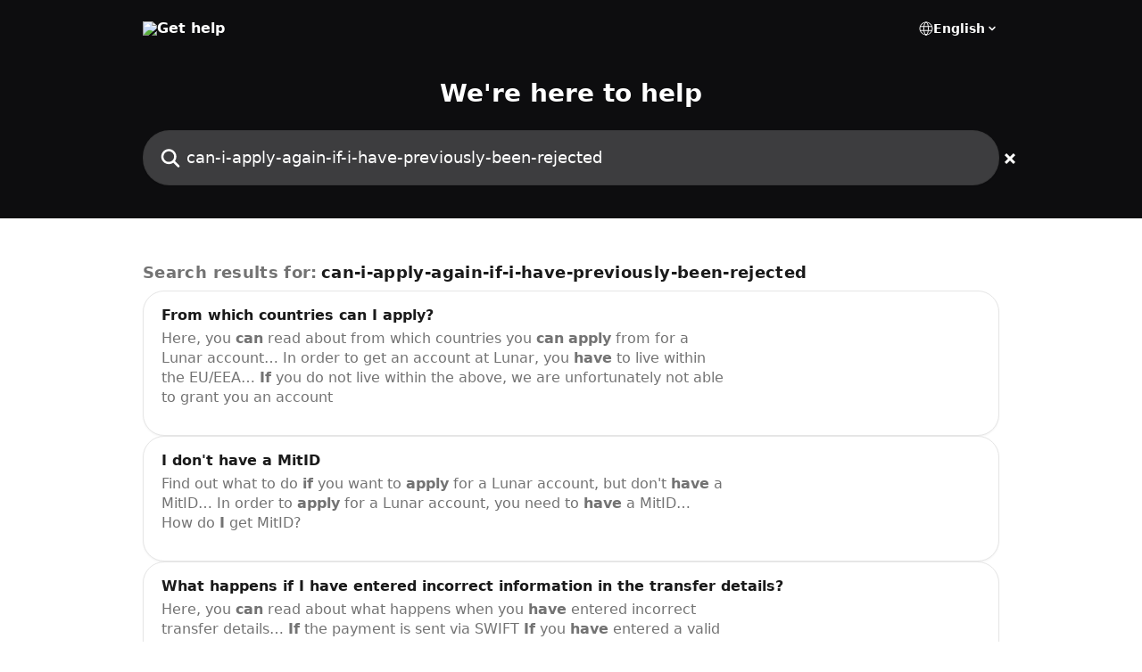

--- FILE ---
content_type: text/html; charset=utf-8
request_url: https://support.lunar.app/en/?q=can-i-apply-again-if-i-have-previously-been-rejected
body_size: 12484
content:
<!DOCTYPE html><html lang="en"><head><meta charSet="utf-8" data-next-head=""/><title data-next-head=""></title><meta property="og:title" content="" data-next-head=""/><meta name="twitter:title" content="" data-next-head=""/><meta property="og:description" content="" data-next-head=""/><meta name="twitter:description" content="" data-next-head=""/><meta name="description" content="" data-next-head=""/><meta property="og:type" content="website" data-next-head=""/><meta name="robots" content="noindex, nofollow" data-next-head=""/><meta name="viewport" content="width=device-width, initial-scale=1" data-next-head=""/><link href="https://intercom.help/lunarbank/assets/favicon" rel="icon" data-next-head=""/><link rel="alternate" hrefLang="x-default" data-next-head=""/><link nonce="cZtDEl38vKSfmkst/2Joj2EQpi1xNnCeOVyMSN+CbB4=" rel="preload" href="https://static.intercomassets.com/_next/static/css/3141721a1e975790.css" as="style"/><link nonce="cZtDEl38vKSfmkst/2Joj2EQpi1xNnCeOVyMSN+CbB4=" rel="stylesheet" href="https://static.intercomassets.com/_next/static/css/3141721a1e975790.css" data-n-g=""/><noscript data-n-css="cZtDEl38vKSfmkst/2Joj2EQpi1xNnCeOVyMSN+CbB4="></noscript><script defer="" nonce="cZtDEl38vKSfmkst/2Joj2EQpi1xNnCeOVyMSN+CbB4=" nomodule="" src="https://static.intercomassets.com/_next/static/chunks/polyfills-42372ed130431b0a.js"></script><script defer="" src="https://static.intercomassets.com/_next/static/chunks/7506.a4d4b38169fb1abb.js" nonce="cZtDEl38vKSfmkst/2Joj2EQpi1xNnCeOVyMSN+CbB4="></script><script src="https://static.intercomassets.com/_next/static/chunks/webpack-bddfdcefc2f9fcc5.js" nonce="cZtDEl38vKSfmkst/2Joj2EQpi1xNnCeOVyMSN+CbB4=" defer=""></script><script src="https://static.intercomassets.com/_next/static/chunks/framework-1f1b8d38c1d86c61.js" nonce="cZtDEl38vKSfmkst/2Joj2EQpi1xNnCeOVyMSN+CbB4=" defer=""></script><script src="https://static.intercomassets.com/_next/static/chunks/main-867d51f9867933e7.js" nonce="cZtDEl38vKSfmkst/2Joj2EQpi1xNnCeOVyMSN+CbB4=" defer=""></script><script src="https://static.intercomassets.com/_next/static/chunks/pages/_app-48cb5066bcd6f6c7.js" nonce="cZtDEl38vKSfmkst/2Joj2EQpi1xNnCeOVyMSN+CbB4=" defer=""></script><script src="https://static.intercomassets.com/_next/static/chunks/d0502abb-aa607f45f5026044.js" nonce="cZtDEl38vKSfmkst/2Joj2EQpi1xNnCeOVyMSN+CbB4=" defer=""></script><script src="https://static.intercomassets.com/_next/static/chunks/6190-ef428f6633b5a03f.js" nonce="cZtDEl38vKSfmkst/2Joj2EQpi1xNnCeOVyMSN+CbB4=" defer=""></script><script src="https://static.intercomassets.com/_next/static/chunks/296-7834dcf3444315af.js" nonce="cZtDEl38vKSfmkst/2Joj2EQpi1xNnCeOVyMSN+CbB4=" defer=""></script><script src="https://static.intercomassets.com/_next/static/chunks/pages/%5BhelpCenterIdentifier%5D/%5Blocale%5D/search-7d7701c71482b899.js" nonce="cZtDEl38vKSfmkst/2Joj2EQpi1xNnCeOVyMSN+CbB4=" defer=""></script><script src="https://static.intercomassets.com/_next/static/owCM6oqJUAqxAIiAh7wdD/_buildManifest.js" nonce="cZtDEl38vKSfmkst/2Joj2EQpi1xNnCeOVyMSN+CbB4=" defer=""></script><script src="https://static.intercomassets.com/_next/static/owCM6oqJUAqxAIiAh7wdD/_ssgManifest.js" nonce="cZtDEl38vKSfmkst/2Joj2EQpi1xNnCeOVyMSN+CbB4=" defer=""></script><meta name="sentry-trace" content="cbcd2c97e574b94a8022775d5cbb5e73-0bb895ad8bea8b24-0"/><meta name="baggage" content="sentry-environment=production,sentry-release=26d76f7c84b09204ce798b2e4a56b669913ab165,sentry-public_key=187f842308a64dea9f1f64d4b1b9c298,sentry-trace_id=cbcd2c97e574b94a8022775d5cbb5e73,sentry-org_id=2129,sentry-sampled=false,sentry-sample_rand=0.6569198913396236,sentry-sample_rate=0"/><style id="__jsx-3172452241">:root{--body-bg: rgb(255, 255, 255);
--body-image: none;
--body-bg-rgb: 255, 255, 255;
--body-border: rgb(230, 230, 230);
--body-primary-color: #1a1a1a;
--body-secondary-color: #737373;
--body-reaction-bg: rgb(242, 242, 242);
--body-reaction-text-color: rgb(64, 64, 64);
--body-toc-active-border: #737373;
--body-toc-inactive-border: #f2f2f2;
--body-toc-inactive-color: #737373;
--body-toc-active-font-weight: 400;
--body-table-border: rgb(204, 204, 204);
--body-color: hsl(0, 0%, 0%);
--footer-bg: rgb(255, 255, 255);
--footer-image: none;
--footer-border: rgb(230, 230, 230);
--footer-color: hsl(0, 0%, 0%);
--header-bg: rgb(13, 13, 15);
--header-image: none;
--header-color: hsl(0, 0%, 100%);
--collection-card-bg: rgb(245, 245, 245);
--collection-card-image: none;
--collection-card-color: hsl(0, 0%, 0%);
--card-bg: rgb(255, 255, 255);
--card-border-color: rgb(230, 230, 230);
--card-border-inner-radius: 18px;
--card-border-radius: 24px;
--card-shadow: 0 1px 2px 0 rgb(0 0 0 / 0.05);
--search-bar-border-radius: 30px;
--search-bar-width: 100%;
--ticket-blue-bg-color: #dce1f9;
--ticket-blue-text-color: #334bfa;
--ticket-green-bg-color: #d7efdc;
--ticket-green-text-color: #0f7134;
--ticket-orange-bg-color: #ffebdb;
--ticket-orange-text-color: #b24d00;
--ticket-red-bg-color: #ffdbdb;
--ticket-red-text-color: #df2020;
--header-height: 245px;
--header-subheader-background-color: #000000;
--header-subheader-font-color: #FFFFFF;
--content-block-bg: rgb(255, 255, 255);
--content-block-image: none;
--content-block-color: hsl(0, 0%, 10%);
--content-block-button-bg: rgb(51, 75, 250);
--content-block-button-image: none;
--content-block-button-color: hsl(0, 0%, 100%);
--content-block-button-radius: 6px;
--primary-color: hsl(230, 9%, 13%);
--primary-color-alpha-10: hsla(230, 9%, 13%, 0.1);
--primary-color-alpha-60: hsla(230, 9%, 13%, 0.6);
--text-on-primary-color: #ffffff}</style><style id="__jsx-1611979459">:root{--font-family-primary: system-ui, "Segoe UI", "Roboto", "Helvetica", "Arial", sans-serif, "Apple Color Emoji", "Segoe UI Emoji", "Segoe UI Symbol"}</style><style id="__jsx-2466147061">:root{--font-family-secondary: system-ui, "Segoe UI", "Roboto", "Helvetica", "Arial", sans-serif, "Apple Color Emoji", "Segoe UI Emoji", "Segoe UI Symbol"}</style><style id="__jsx-cf6f0ea00fa5c760">.fade-background.jsx-cf6f0ea00fa5c760{background:radial-gradient(333.38%100%at 50%0%,rgba(var(--body-bg-rgb),0)0%,rgba(var(--body-bg-rgb),.00925356)11.67%,rgba(var(--body-bg-rgb),.0337355)21.17%,rgba(var(--body-bg-rgb),.0718242)28.85%,rgba(var(--body-bg-rgb),.121898)35.03%,rgba(var(--body-bg-rgb),.182336)40.05%,rgba(var(--body-bg-rgb),.251516)44.25%,rgba(var(--body-bg-rgb),.327818)47.96%,rgba(var(--body-bg-rgb),.409618)51.51%,rgba(var(--body-bg-rgb),.495297)55.23%,rgba(var(--body-bg-rgb),.583232)59.47%,rgba(var(--body-bg-rgb),.671801)64.55%,rgba(var(--body-bg-rgb),.759385)70.81%,rgba(var(--body-bg-rgb),.84436)78.58%,rgba(var(--body-bg-rgb),.9551)88.2%,rgba(var(--body-bg-rgb),1)100%),var(--header-image),var(--header-bg);background-size:cover;background-position-x:center}</style></head><body><div id="__next"><div dir="ltr" class="h-full w-full"><a href="#main-content" class="sr-only font-bold text-header-color focus:not-sr-only focus:absolute focus:left-4 focus:top-4 focus:z-50" aria-roledescription="Link, Press control-option-right-arrow to exit">Skip to main content</a><main class=""><header id="header" data-testid="header" class="jsx-cf6f0ea00fa5c760 flex flex-col text-header-color"><div class="jsx-cf6f0ea00fa5c760 relative flex grow flex-col mb-9 bg-header-bg bg-header-image bg-cover bg-center pb-9 sm:min-h-header"><div id="sr-announcement" aria-live="polite" class="jsx-cf6f0ea00fa5c760 sr-only"></div><div class="jsx-cf6f0ea00fa5c760 flex h-full flex-col items-center marker:shrink-0"><section class="relative flex w-full flex-col mb-6 pb-6"><div class="header__meta_wrapper flex justify-center px-5 pt-6 leading-none sm:px-10"><div class="flex items-center w-240" data-testid="subheader-container"><div class="mo__body header__site_name"><div class="header__logo"><a href="/en/"><img src="https://downloads.intercomcdn.com/i/o/zvxqb7fq/612517/753641d4d364aac6eeb8aa4a205b/5d809cc15b30de490a36da47abae2f84.png" height="211" alt="Get help"/></a></div></div><div><div class="flex items-center font-semibold"><div class="flex items-center md:hidden" data-testid="small-screen-children"><button class="flex items-center border-none bg-transparent px-1.5" data-testid="hamburger-menu-button" aria-label="Open menu"><svg width="24" height="24" viewBox="0 0 16 16" xmlns="http://www.w3.org/2000/svg" class="fill-current"><path d="M1.86861 2C1.38889 2 1 2.3806 1 2.85008C1 3.31957 1.38889 3.70017 1.86861 3.70017H14.1314C14.6111 3.70017 15 3.31957 15 2.85008C15 2.3806 14.6111 2 14.1314 2H1.86861Z"></path><path d="M1 8C1 7.53051 1.38889 7.14992 1.86861 7.14992H14.1314C14.6111 7.14992 15 7.53051 15 8C15 8.46949 14.6111 8.85008 14.1314 8.85008H1.86861C1.38889 8.85008 1 8.46949 1 8Z"></path><path d="M1 13.1499C1 12.6804 1.38889 12.2998 1.86861 12.2998H14.1314C14.6111 12.2998 15 12.6804 15 13.1499C15 13.6194 14.6111 14 14.1314 14H1.86861C1.38889 14 1 13.6194 1 13.1499Z"></path></svg></button><div class="fixed right-0 top-0 z-50 h-full w-full hidden" data-testid="hamburger-menu"><div class="flex h-full w-full justify-end bg-black bg-opacity-30"><div class="flex h-fit w-full flex-col bg-white opacity-100 sm:h-full sm:w-1/2"><button class="text-body-font flex items-center self-end border-none bg-transparent pr-6 pt-6" data-testid="hamburger-menu-close-button" aria-label="Close menu"><svg width="24" height="24" viewBox="0 0 16 16" xmlns="http://www.w3.org/2000/svg"><path d="M3.5097 3.5097C3.84165 3.17776 4.37984 3.17776 4.71178 3.5097L7.99983 6.79775L11.2879 3.5097C11.6198 3.17776 12.158 3.17776 12.49 3.5097C12.8219 3.84165 12.8219 4.37984 12.49 4.71178L9.20191 7.99983L12.49 11.2879C12.8219 11.6198 12.8219 12.158 12.49 12.49C12.158 12.8219 11.6198 12.8219 11.2879 12.49L7.99983 9.20191L4.71178 12.49C4.37984 12.8219 3.84165 12.8219 3.5097 12.49C3.17776 12.158 3.17776 11.6198 3.5097 11.2879L6.79775 7.99983L3.5097 4.71178C3.17776 4.37984 3.17776 3.84165 3.5097 3.5097Z"></path></svg></button><nav class="flex flex-col pl-4 text-black"><div class="relative cursor-pointer has-[:focus]:outline"><select class="peer absolute z-10 block h-6 w-full cursor-pointer opacity-0 md:text-base" aria-label="Change language" id="language-selector"><option value="/da/?q=can-i-apply-again-if-i-have-previously-been-rejected" class="text-black">Dansk</option><option value="/en/?q=can-i-apply-again-if-i-have-previously-been-rejected" class="text-black" selected="">English</option><option value="/nb/?q=can-i-apply-again-if-i-have-previously-been-rejected" class="text-black">Norsk</option><option value="/sv/?q=can-i-apply-again-if-i-have-previously-been-rejected" class="text-black">Svenska</option></select><div class="mb-10 ml-5 flex items-center gap-1 text-md hover:opacity-80 peer-hover:opacity-80 md:m-0 md:ml-3 md:text-base" aria-hidden="true"><svg id="locale-picker-globe" width="16" height="16" viewBox="0 0 16 16" fill="none" xmlns="http://www.w3.org/2000/svg" class="shrink-0" aria-hidden="true"><path d="M8 15C11.866 15 15 11.866 15 8C15 4.13401 11.866 1 8 1C4.13401 1 1 4.13401 1 8C1 11.866 4.13401 15 8 15Z" stroke="currentColor" stroke-linecap="round" stroke-linejoin="round"></path><path d="M8 15C9.39949 15 10.534 11.866 10.534 8C10.534 4.13401 9.39949 1 8 1C6.60051 1 5.466 4.13401 5.466 8C5.466 11.866 6.60051 15 8 15Z" stroke="currentColor" stroke-linecap="round" stroke-linejoin="round"></path><path d="M1.448 5.75989H14.524" stroke="currentColor" stroke-linecap="round" stroke-linejoin="round"></path><path d="M1.448 10.2402H14.524" stroke="currentColor" stroke-linecap="round" stroke-linejoin="round"></path></svg>English<svg id="locale-picker-arrow" width="16" height="16" viewBox="0 0 16 16" fill="none" xmlns="http://www.w3.org/2000/svg" class="shrink-0" aria-hidden="true"><path d="M5 6.5L8.00093 9.5L11 6.50187" stroke="currentColor" stroke-width="1.5" stroke-linecap="round" stroke-linejoin="round"></path></svg></div></div></nav></div></div></div></div><nav class="hidden items-center md:flex" data-testid="large-screen-children"><div class="relative cursor-pointer has-[:focus]:outline"><select class="peer absolute z-10 block h-6 w-full cursor-pointer opacity-0 md:text-base" aria-label="Change language" id="language-selector"><option value="/da/?q=can-i-apply-again-if-i-have-previously-been-rejected" class="text-black">Dansk</option><option value="/en/?q=can-i-apply-again-if-i-have-previously-been-rejected" class="text-black" selected="">English</option><option value="/nb/?q=can-i-apply-again-if-i-have-previously-been-rejected" class="text-black">Norsk</option><option value="/sv/?q=can-i-apply-again-if-i-have-previously-been-rejected" class="text-black">Svenska</option></select><div class="mb-10 ml-5 flex items-center gap-1 text-md hover:opacity-80 peer-hover:opacity-80 md:m-0 md:ml-3 md:text-base" aria-hidden="true"><svg id="locale-picker-globe" width="16" height="16" viewBox="0 0 16 16" fill="none" xmlns="http://www.w3.org/2000/svg" class="shrink-0" aria-hidden="true"><path d="M8 15C11.866 15 15 11.866 15 8C15 4.13401 11.866 1 8 1C4.13401 1 1 4.13401 1 8C1 11.866 4.13401 15 8 15Z" stroke="currentColor" stroke-linecap="round" stroke-linejoin="round"></path><path d="M8 15C9.39949 15 10.534 11.866 10.534 8C10.534 4.13401 9.39949 1 8 1C6.60051 1 5.466 4.13401 5.466 8C5.466 11.866 6.60051 15 8 15Z" stroke="currentColor" stroke-linecap="round" stroke-linejoin="round"></path><path d="M1.448 5.75989H14.524" stroke="currentColor" stroke-linecap="round" stroke-linejoin="round"></path><path d="M1.448 10.2402H14.524" stroke="currentColor" stroke-linecap="round" stroke-linejoin="round"></path></svg>English<svg id="locale-picker-arrow" width="16" height="16" viewBox="0 0 16 16" fill="none" xmlns="http://www.w3.org/2000/svg" class="shrink-0" aria-hidden="true"><path d="M5 6.5L8.00093 9.5L11 6.50187" stroke="currentColor" stroke-width="1.5" stroke-linecap="round" stroke-linejoin="round"></path></svg></div></div></nav></div></div></div></div></section><section class="relative mx-5 flex h-full w-full flex-col items-center px-5 sm:px-10"><div class="flex h-full max-w-full flex-col w-240 justify-center" data-testid="main-header-container"><h1 class="text-7 mb-6 text-welcome-message font-bold text-header-color text-center">We&#x27;re here to help</h1><div id="search-bar" class="relative w-full"><form action="/en/" autoComplete="off"><div class="flex w-full flex-col items-center"><div class="relative flex w-full sm:w-search-bar"><label for="search-input" class="sr-only">Search for articles...</label><input id="search-input" type="text" autoComplete="off" class="peer w-full rounded-search-bar border border-black-alpha-8 bg-white-alpha-20 p-4 ps-12 font-secondary text-lg text-header-color shadow-search-bar outline-none transition ease-linear placeholder:text-header-color hover:bg-white-alpha-27 hover:shadow-search-bar-hover focus:border-transparent focus:bg-white focus:text-black-10 focus:shadow-search-bar-focused placeholder:focus:text-black-45" placeholder="Search for articles..." name="q" aria-label="Search for articles..." value=""/><div class="absolute inset-y-0 start-0 flex items-center fill-header-color peer-focus-visible:fill-black-45 pointer-events-none ps-5"><svg width="22" height="21" viewBox="0 0 22 21" xmlns="http://www.w3.org/2000/svg" class="fill-inherit" aria-hidden="true"><path fill-rule="evenodd" clip-rule="evenodd" d="M3.27485 8.7001C3.27485 5.42781 5.92757 2.7751 9.19985 2.7751C12.4721 2.7751 15.1249 5.42781 15.1249 8.7001C15.1249 11.9724 12.4721 14.6251 9.19985 14.6251C5.92757 14.6251 3.27485 11.9724 3.27485 8.7001ZM9.19985 0.225098C4.51924 0.225098 0.724854 4.01948 0.724854 8.7001C0.724854 13.3807 4.51924 17.1751 9.19985 17.1751C11.0802 17.1751 12.8176 16.5627 14.2234 15.5265L19.0981 20.4013C19.5961 20.8992 20.4033 20.8992 20.9013 20.4013C21.3992 19.9033 21.3992 19.0961 20.9013 18.5981L16.0264 13.7233C17.0625 12.3176 17.6749 10.5804 17.6749 8.7001C17.6749 4.01948 13.8805 0.225098 9.19985 0.225098Z"></path></svg></div></div></div></form></div></div></section></div></div></header><div class="z-1 flex shrink-0 grow basis-auto justify-center px-5 sm:px-10"><section data-testid="main-content" id="main-content" class="max-w-full w-240"><section class="section section__search_results"><div><div tabindex="-1" role="status" aria-roledescription="10 search results found"></div><div class="search__headline g__space"><div class="section__content"><span class="text-body-secondary-color">Search results for:</span><span class="ml-1 text-body-primary-color">can-i-apply-again-if-i-have-previously-been-rejected</span></div></div></div><div class="w-full"><div class="flex flex-col gap-3" role="list"><div class="w-full" tabindex="-1"><a class="collection-link group/search-card flex overflow-hidden rounded-card border border-solid border-card-border bg-card-bg no-underline shadow-card transition ease-linear hover:border-primary-alpha-60" href="/en/articles/8617815-from-which-countries-can-i-apply"><div class="p-5"><div class="article__preview intercom-force-break"><div class="t__h3"><span class="text-md font-semibold text-body-primary-color group-hover/search-card:text-primary"><span class="">From which countries </span><span class="font-bold">can</span><span class=""> </span><span class="font-bold">I</span><span class=""> </span><span class="font-bold">apply</span><span class="">?</span></span></div><span class="paper__preview text-body-secondary-color"><span class="">Here, you </span><span class="font-bold">can</span><span class=""> read about from which countries you </span><span class="font-bold">can</span><span class=""> </span><span class="font-bold">apply</span><span class=""> from for a Lunar account… In order to get an account at Lunar, you </span><span class="font-bold">have</span><span class=""> to live within the EU/EEA… </span><span class="font-bold">If</span><span class=""> you do not live within the above, we are unfortunately not able to grant you an account</span></span></div></div></a></div><div class="w-full" tabindex="-1"><a class="collection-link group/search-card flex overflow-hidden rounded-card border border-solid border-card-border bg-card-bg no-underline shadow-card transition ease-linear hover:border-primary-alpha-60" href="/en/articles/8056682-i-don-t-have-a-mitid"><div class="p-5"><div class="article__preview intercom-force-break"><div class="t__h3"><span class="text-md font-semibold text-body-primary-color group-hover/search-card:text-primary"><span class=""></span><span class="font-bold">I</span><span class=""> don&#x27;t </span><span class="font-bold">have</span><span class=""> a MitID</span></span></div><span class="paper__preview text-body-secondary-color"><span class="">Find out what to do </span><span class="font-bold">if</span><span class=""> you want to </span><span class="font-bold">apply</span><span class=""> for a Lunar account, but don&#x27;t </span><span class="font-bold">have</span><span class=""> a MitID… In order to </span><span class="font-bold">apply</span><span class=""> for a Lunar account, you need to </span><span class="font-bold">have</span><span class=""> a MitID… How do </span><span class="font-bold">I</span><span class=""> get MitID?</span></span></div></div></a></div><div class="w-full" tabindex="-1"><a class="collection-link group/search-card flex overflow-hidden rounded-card border border-solid border-card-border bg-card-bg no-underline shadow-card transition ease-linear hover:border-primary-alpha-60" href="/en/articles/8286567-what-happens-if-i-have-entered-incorrect-information-in-the-transfer-details"><div class="p-5"><div class="article__preview intercom-force-break"><div class="t__h3"><span class="text-md font-semibold text-body-primary-color group-hover/search-card:text-primary"><span class="">What happens </span><span class="font-bold">if</span><span class=""> </span><span class="font-bold">I</span><span class=""> </span><span class="font-bold">have</span><span class=""> entered incorrect information in the transfer details?</span></span></div><span class="paper__preview text-body-secondary-color"><span class="">Here, you </span><span class="font-bold">can</span><span class=""> read about what happens when you </span><span class="font-bold">have</span><span class=""> entered incorrect transfer details… </span><span class="font-bold">If</span><span class=""> the payment is sent via SWIFT 
</span><span class="font-bold">If</span><span class=""> you </span><span class="font-bold">have</span><span class=""> entered a valid but incorrect IBAN number, the money… </span><span class="font-bold">If</span><span class=""> the IBAN and name do not match, the payment may be </span><span class="font-bold">rejected</span><span class="">, and the money will be returned – often</span></span></div></div></a></div><div class="w-full" tabindex="-1"><a class="collection-link group/search-card flex overflow-hidden rounded-card border border-solid border-card-border bg-card-bg no-underline shadow-card transition ease-linear hover:border-primary-alpha-60" href="/en/articles/8617461-how-to-apply"><div class="p-5"><div class="article__preview intercom-force-break"><div class="t__h3"><span class="text-md font-semibold text-body-primary-color group-hover/search-card:text-primary"><span class="">How to </span><span class="font-bold">apply</span></span></div><span class="paper__preview text-body-secondary-color"><span class="">Here you </span><span class="font-bold">can</span><span class=""> read about how to </span><span class="font-bold">apply</span><span class=""> for an account with us… You </span><span class="font-bold">can</span><span class=""> </span><span class="font-bold">apply</span><span class=""> </span><span class="font-bold">if</span><span class=""> you meet the following: 
</span><span class="font-bold">have</span><span class=""> a valid citizenship 
</span><span class="font-bold">have</span><span class=""> a BankID 
are… You </span><span class="font-bold">can</span><span class=""> </span><span class="font-bold">apply</span><span class=""> </span><span class="font-bold">if</span><span class=""> you meet the following requirements: 
You are over 15 years old 
You </span><span class="font-bold">have</span></span></div></div></a></div><div class="w-full" tabindex="-1"><a class="collection-link group/search-card flex overflow-hidden rounded-card border border-solid border-card-border bg-card-bg no-underline shadow-card transition ease-linear hover:border-primary-alpha-60" href="/en/articles/8074087-if-you-change-your-cpr-number"><div class="p-5"><div class="article__preview intercom-force-break"><div class="t__h3"><span class="text-md font-semibold text-body-primary-color group-hover/search-card:text-primary"><span class=""></span><span class="font-bold">If</span><span class=""> you change your CPR number</span></span></div><span class="paper__preview text-body-secondary-color"><span class=""></span><span class="font-bold">If</span><span class=""> you feel that you </span><span class="font-bold">have</span><span class=""> </span><span class="font-bold">been</span><span class=""> suspended needlessly or that it seems like there has </span><span class="font-bold">been</span><span class=""> a misunderstanding… </span><span class="font-bold">Apply</span><span class=""> </span><span class="font-bold">again</span><span class="">… </span><span class="font-bold">If</span><span class=""> you are a newcomer to Denmark but </span><span class="font-bold">have</span><span class=""> your CPR number canceled, you will similarly 
 receive a two-month</span></span></div></div></a></div><div class="w-full" tabindex="-1"><a class="collection-link group/search-card flex overflow-hidden rounded-card border border-solid border-card-border bg-card-bg no-underline shadow-card transition ease-linear hover:border-primary-alpha-60" href="/en/articles/6219968-file-a-dispute"><div class="p-5"><div class="article__preview intercom-force-break"><div class="t__h3"><span class="text-md font-semibold text-body-primary-color group-hover/search-card:text-primary"><span class="">File a dispute</span></span></div><span class="paper__preview text-body-secondary-color"><span class="">Here you </span><span class="font-bold">can</span><span class=""> read about how to file a dispute </span><span class="font-bold">if</span><span class=""> your card has </span><span class="font-bold">been</span><span class=""> misused… </span><span class="font-bold">If</span><span class=""> your card or card details </span><span class="font-bold">have</span><span class=""> </span><span class="font-bold">been</span><span class=""> stolen or misused, you </span><span class="font-bold">can</span><span class=""> also file a dispute… </span><span class="font-bold">If</span><span class=""> your card has </span><span class="font-bold">been</span><span class=""> stolen or you </span><span class="font-bold">have</span><span class=""> information about misuse of your card, you should report it</span></span></div></div></a></div><div class="w-full" tabindex="-1"><a class="collection-link group/search-card flex overflow-hidden rounded-card border border-solid border-card-border bg-card-bg no-underline shadow-card transition ease-linear hover:border-primary-alpha-60" href="/en/articles/6463711-lost-card-closing-your-card"><div class="p-5"><div class="article__preview intercom-force-break"><div class="t__h3"><span class="text-md font-semibold text-body-primary-color group-hover/search-card:text-primary"><span class="">Lost card — closing your card</span></span></div><span class="paper__preview text-body-secondary-color"><span class="">Read this article to learn how to block your card </span><span class="font-bold">if</span><span class=""> you </span><span class="font-bold">have</span><span class=""> lost it or it has </span><span class="font-bold">been</span><span class=""> stolen… </span><span class="font-bold">If</span><span class=""> your card has </span><span class="font-bold">been</span><span class=""> lost or stolen it is crucial that it&#x27;s closed immediately to prevent misuse… This </span><span class="font-bold">can</span><span class=""> be done directly in the Lunar app, and will work immediately</span></span></div></div></a></div><div class="w-full" tabindex="-1"><a class="collection-link group/search-card flex overflow-hidden rounded-card border border-solid border-card-border bg-card-bg no-underline shadow-card transition ease-linear hover:border-primary-alpha-60" href="/en/articles/9496892-the-sas-eurobonus-lunar-card"><div class="p-5"><div class="article__preview intercom-force-break"><div class="t__h3"><span class="text-md font-semibold text-body-primary-color group-hover/search-card:text-primary"><span class="">The SAS EuroBonus Lunar Card</span></span></div><span class="paper__preview text-body-secondary-color"><span class="">Here you </span><span class="font-bold">can</span><span class=""> read more about the SAS EuroBonus Lunar cards and card delivery… How many EuroBonus cards </span><span class="font-bold">can</span><span class=""> </span><span class="font-bold">I</span><span class=""> </span><span class="font-bold">have</span><span class="">?… Which accounts </span><span class="font-bold">can</span><span class=""> </span><span class="font-bold">I</span><span class=""> link the EuroBonus card to?</span></span></div></div></a></div><div class="w-full" tabindex="-1"><a class="collection-link group/search-card flex overflow-hidden rounded-card border border-solid border-card-border bg-card-bg no-underline shadow-card transition ease-linear hover:border-primary-alpha-60" href="/en/articles/8190203-i-have-moved-to-a-new-address"><div class="p-5"><div class="article__preview intercom-force-break"><div class="t__h3"><span class="text-md font-semibold text-body-primary-color group-hover/search-card:text-primary"><span class=""></span><span class="font-bold">I</span><span class=""> </span><span class="font-bold">have</span><span class=""> moved to a new address</span></span></div><span class="paper__preview text-body-secondary-color"><span class=""></span><span class="font-bold">If</span><span class=""> your address has not yet </span><span class="font-bold">been</span><span class=""> updated in the Lunar app, double-check that your moving application… </span><span class="font-bold">If</span><span class=""> we haven&#x27;t yet had the chance to acquire your new address, we </span><span class="font-bold">can</span><span class=""> update it manually… has </span><span class="font-bold">been</span><span class=""> approved</span></span></div></div></a></div><div class="w-full" tabindex="-1"><a class="collection-link group/search-card flex overflow-hidden rounded-card border border-solid border-card-border bg-card-bg no-underline shadow-card transition ease-linear hover:border-primary-alpha-60" href="/en/articles/6158883-how-can-i-withdraw-cash"><div class="p-5"><div class="article__preview intercom-force-break"><div class="t__h3"><span class="text-md font-semibold text-body-primary-color group-hover/search-card:text-primary"><span class="">How </span><span class="font-bold">can</span><span class=""> </span><span class="font-bold">I</span><span class=""> withdraw cash?</span></span></div><span class="paper__preview text-body-secondary-color"><span class="">Read this article to learn how you </span><span class="font-bold">can</span><span class=""> withdraw cash from your Lunar card and to learn more about our withdrawal limits and fees… How much </span><span class="font-bold">can</span><span class=""> </span><span class="font-bold">I</span><span class=""> withdraw? 
 We </span><span class="font-bold">have</span><span class=""> a daily withdrawal limit of 5.000 kr… Where </span><span class="font-bold">can</span><span class=""> </span><span class="font-bold">I</span><span class=""> withdraw cash?</span></span></div></div></a></div></div></div></section></section></div><footer id="footer" class="mt-24 shrink-0 bg-footer-bg px-0 py-12 text-left text-base text-footer-color"><div class="shrink-0 grow basis-auto px-5 sm:px-10"><div class="mx-auto max-w-240 sm:w-auto"><div><div class="text-center" data-testid="simple-footer-layout"><div class="align-middle text-lg text-footer-color"><a class="no-underline" href="/en/"><img data-testid="logo-img" src="https://downloads.intercomcdn.com/i/o/zvxqb7fq/612518/111a3c1a7f43fd264935f00c317d/5d809cc15b30de490a36da47abae2f84.png" alt="Get help" class="max-h-8 contrast-80 inline"/></a></div><div class="mt-10" data-testid="simple-footer-links"><div class="flex flex-row justify-center"><span><ul data-testid="custom-links" class="mb-4 p-0" id="custom-links"><li class="mx-3 inline-block list-none"><a target="_blank" href="https://status.lunar.app/" rel="nofollow noreferrer noopener" data-testid="footer-custom-link-0" class="no-underline">System status</a></li></ul></span></div></div></div></div></div></div></footer></main></div></div><script id="__NEXT_DATA__" type="application/json" nonce="cZtDEl38vKSfmkst/2Joj2EQpi1xNnCeOVyMSN+CbB4=">{"props":{"pageProps":{"app":{"id":"zvxqb7fq","messengerUrl":"https://widget.intercom.io/widget/zvxqb7fq","name":"Lunar","poweredByIntercomUrl":"https://www.intercom.com/intercom-link?company=Lunar\u0026solution=customer-support\u0026utm_campaign=intercom-link\u0026utm_content=We+run+on+Intercom\u0026utm_medium=help-center\u0026utm_referrer=https%3A%2F%2Fsupport.lunar.app%2Fen%3Fq%3Dcan-i-apply-again-if-i-have-previously-been-rejected\u0026utm_source=desktop-web","features":{"consentBannerBeta":false,"customNotFoundErrorMessage":false,"disableFontPreloading":false,"disableNoMarginClassTransformation":false,"finOnHelpCenter":false,"hideIconsWithBackgroundImages":false,"messengerCustomFonts":false}},"helpCenterSite":{"customDomain":"support.lunar.app","defaultLocale":"da","disableBranding":true,"externalLoginName":"Lunar","externalLoginUrl":"https://www.lunar.app/","footerContactDetails":"","footerLinks":{"custom":[{"id":27524,"help_center_site_id":838,"title":"System status","url":"https://status.lunar.app/","sort_order":1,"link_location":"footer","site_link_group_id":1056},{"id":38439,"help_center_site_id":838,"title":"System status","url":"https://status.lunar.app/","sort_order":1,"link_location":"footer","site_link_group_id":13354},{"id":38440,"help_center_site_id":838,"title":"System status","url":"https://status.lunar.app/","sort_order":1,"link_location":"footer","site_link_group_id":13355},{"id":38441,"help_center_site_id":838,"title":"System status","url":"https://status.lunar.app/","sort_order":1,"link_location":"footer","site_link_group_id":13356}],"socialLinks":[],"linkGroups":[{"title":null,"links":[{"title":"System status","url":"https://status.lunar.app/"}]}]},"headerLinks":[],"homeCollectionCols":3,"googleAnalyticsTrackingId":"G-78GFWVM8FQ","googleTagManagerId":null,"pathPrefixForCustomDomain":null,"seoIndexingEnabled":true,"helpCenterId":838,"url":"https://support.lunar.app","customizedFooterTextContent":null,"consentBannerConfig":null,"canInjectCustomScripts":false,"scriptSection":1,"customScriptFilesExist":false},"localeLinks":[{"id":"da","absoluteUrl":null,"available":null,"name":"Dansk","selected":false,"url":"/da/?q=can-i-apply-again-if-i-have-previously-been-rejected"},{"id":"en","absoluteUrl":null,"available":null,"name":"English","selected":true,"url":"/en/?q=can-i-apply-again-if-i-have-previously-been-rejected"},{"id":"nb","absoluteUrl":null,"available":null,"name":"Norsk","selected":false,"url":"/nb/?q=can-i-apply-again-if-i-have-previously-been-rejected"},{"id":"sv","absoluteUrl":null,"available":null,"name":"Svenska","selected":false,"url":"/sv/?q=can-i-apply-again-if-i-have-previously-been-rejected"}],"requestContext":{"articleSource":null,"academy":false,"canonicalUrl":null,"headerless":false,"isDefaultDomainRequest":false,"nonce":"cZtDEl38vKSfmkst/2Joj2EQpi1xNnCeOVyMSN+CbB4=","rootUrl":"/en/","sheetUserCipher":null,"type":"help-center"},"theme":{"color":"1E1F24","siteName":"Get help","headline":"We're here to help","headerFontColor":"ffffff","logo":"https://downloads.intercomcdn.com/i/o/zvxqb7fq/612517/753641d4d364aac6eeb8aa4a205b/5d809cc15b30de490a36da47abae2f84.png","logoHeight":"211","header":null,"favicon":"https://intercom.help/lunarbank/assets/favicon","locale":"en","homeUrl":"https://lunar.app","social":null,"urlPrefixForDefaultDomain":"https://intercom.help/lunarbank","customDomain":"support.lunar.app","customDomainUsesSsl":true,"customizationOptions":{"customizationType":1,"header":{"backgroundColor":"#0D0D0F","fontColor":"#ffffff","fadeToEdge":false,"backgroundGradient":null,"backgroundImageId":null,"backgroundImageUrl":null},"body":{"backgroundColor":"#ffffff","fontColor":null,"fadeToEdge":null,"backgroundGradient":null,"backgroundImageId":null},"footer":{"backgroundColor":"#ffffff","fontColor":"#000000","fadeToEdge":null,"backgroundGradient":null,"backgroundImageId":null,"showRichTextField":false},"layout":{"homePage":{"blocks":[{"type":"tickets-portal-link","enabled":false},{"type":"article-list","columns":2,"enabled":true,"localizedContent":[{"title":"Mest læste artikler","locale":"da","links":[{"articleId":"6258417","type":"article-link"},{"articleId":"6285732","type":"article-link"},{"articleId":"6531094","type":"article-link"},{"articleId":"6465807","type":"article-link"},{"articleId":"6474805","type":"article-link"},{"articleId":"6474828","type":"article-link"}]},{"title":"Most Viewed Articles","locale":"en","links":[{"articleId":"6258417","type":"article-link"},{"articleId":"6285732","type":"article-link"},{"articleId":"6531094","type":"article-link"},{"articleId":"6465807","type":"article-link"},{"articleId":"6474805","type":"article-link"},{"articleId":"6158883","type":"article-link"}]},{"title":"","locale":"nb","links":[{"articleId":"empty_article_slot","type":"article-link"},{"articleId":"empty_article_slot","type":"article-link"},{"articleId":"empty_article_slot","type":"article-link"},{"articleId":"empty_article_slot","type":"article-link"},{"articleId":"empty_article_slot","type":"article-link"},{"articleId":"empty_article_slot","type":"article-link"}]},{"title":"","locale":"sv","links":[{"articleId":"empty_article_slot","type":"article-link"},{"articleId":"empty_article_slot","type":"article-link"},{"articleId":"empty_article_slot","type":"article-link"},{"articleId":"empty_article_slot","type":"article-link"},{"articleId":"empty_article_slot","type":"article-link"},{"articleId":"empty_article_slot","type":"article-link"}]}]},{"type":"collection-list","columns":3,"template":2},{"type":"content-block","enabled":false,"columns":1}]},"collectionsPage":{"showArticleDescriptions":false},"articlePage":{},"searchPage":{}},"collectionCard":{"global":{"backgroundColor":"#F5F5F5","fontColor":"#000000","fadeToEdge":null,"backgroundGradient":null,"backgroundImageId":null,"showIcons":true,"backgroundImageUrl":null},"collections":[{"collectionId":3945566,"outboundContent":{"backgroundColor":"#F5F5F5","fontColor":"#000000","fadeToEdge":null,"backgroundGradient":{"steps":[{"color":"#F5F5F5"},{"color":"#f5f5f5"}]},"backgroundImageId":null}},{"collectionId":3413925,"outboundContent":{"backgroundColor":"#F5F5F5","fontColor":"#000000","fadeToEdge":null,"backgroundGradient":{"steps":[{"color":"#F5F5F5"},{"color":"#f5f5f5"}]},"backgroundImageId":null}}]},"global":{"font":{"customFontFaces":[],"primary":null,"secondary":null},"componentStyle":{"card":{"type":"bordered","borderRadius":24}},"namedComponents":{"header":{"subheader":{"enabled":false,"style":{"backgroundColor":"#000000","fontColor":"#FFFFFF"}},"style":{"height":"280px","align":"center","justify":"center"}},"searchBar":{"style":{"width":"100%","borderRadius":30}},"footer":{"type":0}},"brand":{"colors":[],"websiteUrl":""}},"contentBlock":{"blockStyle":{"backgroundColor":"#ffffff","fontColor":"#1a1a1a","fadeToEdge":null,"backgroundGradient":null,"backgroundImageId":null,"backgroundImageUrl":null},"buttonOptions":{"backgroundColor":"#334BFA","fontColor":"#ffffff","borderRadius":6},"isFullWidth":false}},"helpCenterName":"Lunar Personal","footerLogo":"https://downloads.intercomcdn.com/i/o/zvxqb7fq/612518/111a3c1a7f43fd264935f00c317d/5d809cc15b30de490a36da47abae2f84.png","footerLogoHeight":"211","localisedInformation":{"contentBlock":null}},"user":{"userId":"dd37fc42-5eb6-40eb-ad2b-4c830ed8179e","role":"visitor_role","country_code":null},"search":{"term":"can-i-apply-again-if-i-have-previously-been-rejected","results":[{"id":"8617815","author":null,"highlightedTitle":[{"type":"plain","text":"From which countries "},{"type":"highlight","text":"can"},{"type":"plain","text":" "},{"type":"highlight","text":"I"},{"type":"plain","text":" "},{"type":"highlight","text":"apply"},{"type":"plain","text":"?"}],"highlightedSummary":[{"type":"plain","text":"Here, you "},{"type":"highlight","text":"can"},{"type":"plain","text":" read about from which countries you "},{"type":"highlight","text":"can"},{"type":"plain","text":" "},{"type":"highlight","text":"apply"},{"type":"plain","text":" from for a Lunar account… In order to get an account at Lunar, you "},{"type":"highlight","text":"have"},{"type":"plain","text":" to live within the EU/EEA… "},{"type":"highlight","text":"If"},{"type":"plain","text":" you do not live within the above, we are unfortunately not able to grant you an account"}],"url":"/en/articles/8617815-from-which-countries-can-i-apply","lastUpdated":"Updated over a year ago"},{"id":"8056682","author":null,"highlightedTitle":[{"type":"plain","text":""},{"type":"highlight","text":"I"},{"type":"plain","text":" don't "},{"type":"highlight","text":"have"},{"type":"plain","text":" a MitID"}],"highlightedSummary":[{"type":"plain","text":"Find out what to do "},{"type":"highlight","text":"if"},{"type":"plain","text":" you want to "},{"type":"highlight","text":"apply"},{"type":"plain","text":" for a Lunar account, but don't "},{"type":"highlight","text":"have"},{"type":"plain","text":" a MitID… In order to "},{"type":"highlight","text":"apply"},{"type":"plain","text":" for a Lunar account, you need to "},{"type":"highlight","text":"have"},{"type":"plain","text":" a MitID… How do "},{"type":"highlight","text":"I"},{"type":"plain","text":" get MitID?"}],"url":"/en/articles/8056682-i-don-t-have-a-mitid","lastUpdated":"Updated over a year ago"},{"id":"8286567","author":null,"highlightedTitle":[{"type":"plain","text":"What happens "},{"type":"highlight","text":"if"},{"type":"plain","text":" "},{"type":"highlight","text":"I"},{"type":"plain","text":" "},{"type":"highlight","text":"have"},{"type":"plain","text":" entered incorrect information in the transfer details?"}],"highlightedSummary":[{"type":"plain","text":"Here, you "},{"type":"highlight","text":"can"},{"type":"plain","text":" read about what happens when you "},{"type":"highlight","text":"have"},{"type":"plain","text":" entered incorrect transfer details… "},{"type":"highlight","text":"If"},{"type":"plain","text":" the payment is sent via SWIFT \n"},{"type":"highlight","text":"If"},{"type":"plain","text":" you "},{"type":"highlight","text":"have"},{"type":"plain","text":" entered a valid but incorrect IBAN number, the money… "},{"type":"highlight","text":"If"},{"type":"plain","text":" the IBAN and name do not match, the payment may be "},{"type":"highlight","text":"rejected"},{"type":"plain","text":", and the money will be returned – often"}],"url":"/en/articles/8286567-what-happens-if-i-have-entered-incorrect-information-in-the-transfer-details","lastUpdated":"Updated over 7 months ago"},{"id":"8617461","author":null,"highlightedTitle":[{"type":"plain","text":"How to "},{"type":"highlight","text":"apply"}],"highlightedSummary":[{"type":"plain","text":"Here you "},{"type":"highlight","text":"can"},{"type":"plain","text":" read about how to "},{"type":"highlight","text":"apply"},{"type":"plain","text":" for an account with us… You "},{"type":"highlight","text":"can"},{"type":"plain","text":" "},{"type":"highlight","text":"apply"},{"type":"plain","text":" "},{"type":"highlight","text":"if"},{"type":"plain","text":" you meet the following: \n"},{"type":"highlight","text":"have"},{"type":"plain","text":" a valid citizenship \n"},{"type":"highlight","text":"have"},{"type":"plain","text":" a BankID \nare… You "},{"type":"highlight","text":"can"},{"type":"plain","text":" "},{"type":"highlight","text":"apply"},{"type":"plain","text":" "},{"type":"highlight","text":"if"},{"type":"plain","text":" you meet the following requirements: \nYou are over 15 years old \nYou "},{"type":"highlight","text":"have"}],"url":"/en/articles/8617461-how-to-apply","lastUpdated":"Updated over a year ago"},{"id":"8074087","author":null,"highlightedTitle":[{"type":"plain","text":""},{"type":"highlight","text":"If"},{"type":"plain","text":" you change your CPR number"}],"highlightedSummary":[{"type":"plain","text":""},{"type":"highlight","text":"If"},{"type":"plain","text":" you feel that you "},{"type":"highlight","text":"have"},{"type":"plain","text":" "},{"type":"highlight","text":"been"},{"type":"plain","text":" suspended needlessly or that it seems like there has "},{"type":"highlight","text":"been"},{"type":"plain","text":" a misunderstanding… "},{"type":"highlight","text":"Apply"},{"type":"plain","text":" "},{"type":"highlight","text":"again"},{"type":"plain","text":"… "},{"type":"highlight","text":"If"},{"type":"plain","text":" you are a newcomer to Denmark but "},{"type":"highlight","text":"have"},{"type":"plain","text":" your CPR number canceled, you will similarly \n receive a two-month"}],"url":"/en/articles/8074087-if-you-change-your-cpr-number","lastUpdated":"Updated over a year ago"},{"id":"6219968","author":null,"highlightedTitle":[{"type":"plain","text":"File a dispute"}],"highlightedSummary":[{"type":"plain","text":"Here you "},{"type":"highlight","text":"can"},{"type":"plain","text":" read about how to file a dispute "},{"type":"highlight","text":"if"},{"type":"plain","text":" your card has "},{"type":"highlight","text":"been"},{"type":"plain","text":" misused… "},{"type":"highlight","text":"If"},{"type":"plain","text":" your card or card details "},{"type":"highlight","text":"have"},{"type":"plain","text":" "},{"type":"highlight","text":"been"},{"type":"plain","text":" stolen or misused, you "},{"type":"highlight","text":"can"},{"type":"plain","text":" also file a dispute… "},{"type":"highlight","text":"If"},{"type":"plain","text":" your card has "},{"type":"highlight","text":"been"},{"type":"plain","text":" stolen or you "},{"type":"highlight","text":"have"},{"type":"plain","text":" information about misuse of your card, you should report it"}],"url":"/en/articles/6219968-file-a-dispute","lastUpdated":"Updated over 10 months ago"},{"id":"6463711","author":null,"highlightedTitle":[{"type":"plain","text":"Lost card — closing your card"}],"highlightedSummary":[{"type":"plain","text":"Read this article to learn how to block your card "},{"type":"highlight","text":"if"},{"type":"plain","text":" you "},{"type":"highlight","text":"have"},{"type":"plain","text":" lost it or it has "},{"type":"highlight","text":"been"},{"type":"plain","text":" stolen… "},{"type":"highlight","text":"If"},{"type":"plain","text":" your card has "},{"type":"highlight","text":"been"},{"type":"plain","text":" lost or stolen it is crucial that it's closed immediately to prevent misuse… This "},{"type":"highlight","text":"can"},{"type":"plain","text":" be done directly in the Lunar app, and will work immediately"}],"url":"/en/articles/6463711-lost-card-closing-your-card","lastUpdated":"Updated over a year ago"},{"id":"9496892","author":null,"highlightedTitle":[{"type":"plain","text":"The SAS EuroBonus Lunar Card"}],"highlightedSummary":[{"type":"plain","text":"Here you "},{"type":"highlight","text":"can"},{"type":"plain","text":" read more about the SAS EuroBonus Lunar cards and card delivery… How many EuroBonus cards "},{"type":"highlight","text":"can"},{"type":"plain","text":" "},{"type":"highlight","text":"I"},{"type":"plain","text":" "},{"type":"highlight","text":"have"},{"type":"plain","text":"?… Which accounts "},{"type":"highlight","text":"can"},{"type":"plain","text":" "},{"type":"highlight","text":"I"},{"type":"plain","text":" link the EuroBonus card to?"}],"url":"/en/articles/9496892-the-sas-eurobonus-lunar-card","lastUpdated":"Updated over a year ago"},{"id":"8190203","author":null,"highlightedTitle":[{"type":"plain","text":""},{"type":"highlight","text":"I"},{"type":"plain","text":" "},{"type":"highlight","text":"have"},{"type":"plain","text":" moved to a new address"}],"highlightedSummary":[{"type":"plain","text":""},{"type":"highlight","text":"If"},{"type":"plain","text":" your address has not yet "},{"type":"highlight","text":"been"},{"type":"plain","text":" updated in the Lunar app, double-check that your moving application… "},{"type":"highlight","text":"If"},{"type":"plain","text":" we haven't yet had the chance to acquire your new address, we "},{"type":"highlight","text":"can"},{"type":"plain","text":" update it manually… has "},{"type":"highlight","text":"been"},{"type":"plain","text":" approved"}],"url":"/en/articles/8190203-i-have-moved-to-a-new-address","lastUpdated":"Updated over 10 months ago"},{"id":"6158883","author":null,"highlightedTitle":[{"type":"plain","text":"How "},{"type":"highlight","text":"can"},{"type":"plain","text":" "},{"type":"highlight","text":"I"},{"type":"plain","text":" withdraw cash?"}],"highlightedSummary":[{"type":"plain","text":"Read this article to learn how you "},{"type":"highlight","text":"can"},{"type":"plain","text":" withdraw cash from your Lunar card and to learn more about our withdrawal limits and fees… How much "},{"type":"highlight","text":"can"},{"type":"plain","text":" "},{"type":"highlight","text":"I"},{"type":"plain","text":" withdraw? \n We "},{"type":"highlight","text":"have"},{"type":"plain","text":" a daily withdrawal limit of 5.000 kr… Where "},{"type":"highlight","text":"can"},{"type":"plain","text":" "},{"type":"highlight","text":"I"},{"type":"plain","text":" withdraw cash?"}],"url":"/en/articles/6158883-how-can-i-withdraw-cash","lastUpdated":"Updated over a year ago"}]},"themeCSSCustomProperties":{"--body-bg":"rgb(255, 255, 255)","--body-image":"none","--body-bg-rgb":"255, 255, 255","--body-border":"rgb(230, 230, 230)","--body-primary-color":"#1a1a1a","--body-secondary-color":"#737373","--body-reaction-bg":"rgb(242, 242, 242)","--body-reaction-text-color":"rgb(64, 64, 64)","--body-toc-active-border":"#737373","--body-toc-inactive-border":"#f2f2f2","--body-toc-inactive-color":"#737373","--body-toc-active-font-weight":400,"--body-table-border":"rgb(204, 204, 204)","--body-color":"hsl(0, 0%, 0%)","--footer-bg":"rgb(255, 255, 255)","--footer-image":"none","--footer-border":"rgb(230, 230, 230)","--footer-color":"hsl(0, 0%, 0%)","--header-bg":"rgb(13, 13, 15)","--header-image":"none","--header-color":"hsl(0, 0%, 100%)","--collection-card-bg":"rgb(245, 245, 245)","--collection-card-image":"none","--collection-card-color":"hsl(0, 0%, 0%)","--card-bg":"rgb(255, 255, 255)","--card-border-color":"rgb(230, 230, 230)","--card-border-inner-radius":"18px","--card-border-radius":"24px","--card-shadow":"0 1px 2px 0 rgb(0 0 0 / 0.05)","--search-bar-border-radius":"30px","--search-bar-width":"100%","--ticket-blue-bg-color":"#dce1f9","--ticket-blue-text-color":"#334bfa","--ticket-green-bg-color":"#d7efdc","--ticket-green-text-color":"#0f7134","--ticket-orange-bg-color":"#ffebdb","--ticket-orange-text-color":"#b24d00","--ticket-red-bg-color":"#ffdbdb","--ticket-red-text-color":"#df2020","--header-height":"245px","--header-subheader-background-color":"#000000","--header-subheader-font-color":"#FFFFFF","--content-block-bg":"rgb(255, 255, 255)","--content-block-image":"none","--content-block-color":"hsl(0, 0%, 10%)","--content-block-button-bg":"rgb(51, 75, 250)","--content-block-button-image":"none","--content-block-button-color":"hsl(0, 0%, 100%)","--content-block-button-radius":"6px","--primary-color":"hsl(230, 9%, 13%)","--primary-color-alpha-10":"hsla(230, 9%, 13%, 0.1)","--primary-color-alpha-60":"hsla(230, 9%, 13%, 0.6)","--text-on-primary-color":"#ffffff"},"intl":{"defaultLocale":"da","locale":"en","messages":{"layout.skip_to_main_content":"Skip to main content","layout.skip_to_main_content_exit":"Link, Press control-option-right-arrow to exit","article.attachment_icon":"Attachment icon","article.related_articles":"Related Articles","article.written_by":"Written by \u003cb\u003e{author}\u003c/b\u003e","article.table_of_contents":"Table of contents","breadcrumb.all_collections":"All Collections","breadcrumb.aria_label":"Breadcrumb","collection.article_count.one":"{count} article","collection.article_count.other":"{count} articles","collection.articles_heading":"Articles","collection.sections_heading":"Collections","collection.written_by.one":"Written by \u003cb\u003e{author}\u003c/b\u003e","collection.written_by.two":"Written by \u003cb\u003e{author1}\u003c/b\u003e and \u003cb\u003e{author2}\u003c/b\u003e","collection.written_by.three":"Written by \u003cb\u003e{author1}\u003c/b\u003e, \u003cb\u003e{author2}\u003c/b\u003e and \u003cb\u003e{author3}\u003c/b\u003e","collection.written_by.four":"Written by \u003cb\u003e{author1}\u003c/b\u003e, \u003cb\u003e{author2}\u003c/b\u003e, \u003cb\u003e{author3}\u003c/b\u003e and 1 other","collection.written_by.other":"Written by \u003cb\u003e{author1}\u003c/b\u003e, \u003cb\u003e{author2}\u003c/b\u003e, \u003cb\u003e{author3}\u003c/b\u003e and {count} others","collection.by.one":"By {author}","collection.by.two":"By {author1} and 1 other","collection.by.other":"By {author1} and {count} others","collection.by.count_one":"1 author","collection.by.count_plural":"{count} authors","community_banner.tip":"Tip","community_banner.label":"\u003cb\u003eNeed more help?\u003c/b\u003e Get support from our {link}","community_banner.link_label":"Community Forum","community_banner.description":"Find answers and get help from Intercom Support and Community Experts","header.headline":"Advice and answers from the {appName} Team","header.menu.open":"Open menu","header.menu.close":"Close menu","locale_picker.aria_label":"Change language","not_authorized.cta":"You can try sending us a message or logging in at {link}","not_found.title":"Uh oh. That page doesn’t exist.","not_found.not_authorized":"Unable to load this article, you may need to sign in first","not_found.try_searching":"Try searching for your answer or just send us a message.","tickets_portal_bad_request.title":"No access to tickets portal","tickets_portal_bad_request.learn_more":"Learn more","tickets_portal_bad_request.send_a_message":"Please contact your admin.","no_articles.title":"Empty Help Center","no_articles.no_articles":"This Help Center doesn't have any articles or collections yet.","preview.invalid_preview":"There is no preview available for {previewType}","reaction_picker.did_this_answer_your_question":"Did this answer your question?","reaction_picker.feedback_form_label":"feedback form","reaction_picker.reaction.disappointed.title":"Disappointed","reaction_picker.reaction.disappointed.aria_label":"Disappointed Reaction","reaction_picker.reaction.neutral.title":"Neutral","reaction_picker.reaction.neutral.aria_label":"Neutral Reaction","reaction_picker.reaction.smiley.title":"Smiley","reaction_picker.reaction.smiley.aria_label":"Smiley Reaction","search.box_placeholder_fin":"Ask a question","search.box_placeholder":"Search for articles...","search.clear_search":"Clear search query","search.fin_card_ask_text":"Ask","search.fin_loading_title_1":"Thinking...","search.fin_loading_title_2":"Searching through sources...","search.fin_loading_title_3":"Analyzing...","search.fin_card_description":"Find the answer with Fin AI","search.fin_empty_state":"Sorry, Fin AI wasn't able to answer your question. Try rephrasing it or asking something different","search.no_results":"We couldn't find any articles for:","search.number_of_results":"{count} search results found","search.submit_btn":"Search for articles","search.successful":"Search results for:","footer.powered_by":"We run on Intercom","footer.privacy.choice":"Your Privacy Choices","footer.social.facebook":"Facebook","footer.social.linkedin":"LinkedIn","footer.social.twitter":"Twitter","tickets.title":"Tickets","tickets.company_selector_option":"{companyName}’s tickets","tickets.all_states":"All states","tickets.filters.company_tickets":"All tickets","tickets.filters.my_tickets":"Created by me","tickets.filters.all":"All","tickets.no_tickets_found":"No tickets found","tickets.empty-state.generic.title":"No tickets found","tickets.empty-state.generic.description":"Try using different keywords or filters.","tickets.empty-state.empty-own-tickets.title":"No tickets created by you","tickets.empty-state.empty-own-tickets.description":"Tickets submitted through the messenger or by a support agent in your conversation will appear here.","tickets.empty-state.empty-q.description":"Try using different keywords or checking for typos.","tickets.navigation.home":"Home","tickets.navigation.tickets_portal":"Tickets portal","tickets.navigation.ticket_details":"Ticket #{ticketId}","tickets.view_conversation":"View conversation","tickets.send_message":"Send us a message","tickets.continue_conversation":"Continue the conversation","tickets.avatar_image.image_alt":"{firstName}’s avatar","tickets.fields.id":"Ticket ID","tickets.fields.type":"Ticket type","tickets.fields.title":"Title","tickets.fields.description":"Description","tickets.fields.created_by":"Created by","tickets.fields.email_for_notification":"You will be notified here and by email","tickets.fields.created_at":"Created on","tickets.fields.sorting_updated_at":"Last Updated","tickets.fields.state":"Ticket state","tickets.fields.assignee":"Assignee","tickets.link-block.title":"Tickets portal.","tickets.link-block.description":"Track the progress of all tickets related to your company.","tickets.states.submitted":"Submitted","tickets.states.in_progress":"In progress","tickets.states.waiting_on_customer":"Waiting on you","tickets.states.resolved":"Resolved","tickets.states.description.unassigned.submitted":"We will pick this up soon","tickets.states.description.assigned.submitted":"{assigneeName} will pick this up soon","tickets.states.description.unassigned.in_progress":"We are working on this!","tickets.states.description.assigned.in_progress":"{assigneeName} is working on this!","tickets.states.description.unassigned.waiting_on_customer":"We need more information from you","tickets.states.description.assigned.waiting_on_customer":"{assigneeName} needs more information from you","tickets.states.description.unassigned.resolved":"We have completed your ticket","tickets.states.description.assigned.resolved":"{assigneeName} has completed your ticket","tickets.attributes.boolean.true":"Yes","tickets.attributes.boolean.false":"No","tickets.filter_any":"\u003cb\u003e{name}\u003c/b\u003e is any","tickets.filter_single":"\u003cb\u003e{name}\u003c/b\u003e is {value}","tickets.filter_multiple":"\u003cb\u003e{name}\u003c/b\u003e is one of {count}","tickets.no_options_found":"No options found","tickets.filters.any_option":"Any","tickets.filters.state":"State","tickets.filters.type":"Type","tickets.filters.created_by":"Created by","tickets.filters.assigned_to":"Assigned to","tickets.filters.created_on":"Created on","tickets.filters.updated_on":"Updated on","tickets.filters.date_range.today":"Today","tickets.filters.date_range.yesterday":"Yesterday","tickets.filters.date_range.last_week":"Last week","tickets.filters.date_range.last_30_days":"Last 30 days","tickets.filters.date_range.last_90_days":"Last 90 days","tickets.filters.date_range.custom":"Custom","tickets.filters.date_range.apply_custom_range":"Apply","tickets.filters.date_range.custom_range.start_date":"From","tickets.filters.date_range.custom_range.end_date":"To","tickets.filters.clear_filters":"Clear filters","cookie_banner.default_text":"This site uses cookies and similar technologies (\"cookies\") as strictly necessary for site operation. We and our partners also would like to set additional cookies to enable site performance analytics, functionality, advertising and social media features. See our {cookiePolicyLink} for details. You can change your cookie preferences in our Cookie Settings.","cookie_banner.gdpr_text":"This site uses cookies and similar technologies (\"cookies\") as strictly necessary for site operation. We and our partners also would like to set additional cookies to enable site performance analytics, functionality, advertising and social media features. See our {cookiePolicyLink} for details. You can change your cookie preferences in our Cookie Settings.","cookie_banner.ccpa_text":"This site employs cookies and other technologies that we and our third party vendors use to monitor and record personal information about you and your interactions with the site (including content viewed, cursor movements, screen recordings, and chat contents) for the purposes described in our Cookie Policy. By continuing to visit our site, you agree to our {websiteTermsLink}, {privacyPolicyLink} and {cookiePolicyLink}.","cookie_banner.simple_text":"We use cookies to make our site work and also for analytics and advertising purposes. You can enable or disable optional cookies as desired. See our {cookiePolicyLink} for more details.","cookie_banner.cookie_policy":"Cookie Policy","cookie_banner.website_terms":"Website Terms of Use","cookie_banner.privacy_policy":"Privacy Policy","cookie_banner.accept_all":"Accept All","cookie_banner.accept":"Accept","cookie_banner.reject_all":"Reject All","cookie_banner.manage_cookies":"Manage Cookies","cookie_banner.close":"Close banner","cookie_settings.close":"Close","cookie_settings.title":"Cookie Settings","cookie_settings.description":"We use cookies to enhance your experience. You can customize your cookie preferences below. See our {cookiePolicyLink} for more details.","cookie_settings.ccpa_title":"Your Privacy Choices","cookie_settings.ccpa_description":"You have the right to opt out of the sale of your personal information. See our {cookiePolicyLink} for more details about how we use your data.","cookie_settings.save_preferences":"Save Preferences","cookie_categories.necessary.name":"Strictly Necessary Cookies","cookie_categories.necessary.description":"These cookies are necessary for the website to function and cannot be switched off in our systems.","cookie_categories.functional.name":"Functional Cookies","cookie_categories.functional.description":"These cookies enable the website to provide enhanced functionality and personalisation. They may be set by us or by third party providers whose services we have added to our pages. If you do not allow these cookies then some or all of these services may not function properly.","cookie_categories.performance.name":"Performance Cookies","cookie_categories.performance.description":"These cookies allow us to count visits and traffic sources so we can measure and improve the performance of our site. They help us to know which pages are the most and least popular and see how visitors move around the site.","cookie_categories.advertisement.name":"Advertising and Social Media Cookies","cookie_categories.advertisement.description":"Advertising cookies are set by our advertising partners to collect information about your use of the site, our communications, and other online services over time and with different browsers and devices. They use this information to show you ads online that they think will interest you and measure the ads' performance. Social media cookies are set by social media platforms to enable you to share content on those platforms, and are capable of tracking information about your activity across other online services for use as described in their privacy policies.","cookie_consent.site_access_blocked":"Site access blocked until cookie consent"}},"_sentryTraceData":"cbcd2c97e574b94a8022775d5cbb5e73-9cab91217324c379-0","_sentryBaggage":"sentry-environment=production,sentry-release=26d76f7c84b09204ce798b2e4a56b669913ab165,sentry-public_key=187f842308a64dea9f1f64d4b1b9c298,sentry-trace_id=cbcd2c97e574b94a8022775d5cbb5e73,sentry-org_id=2129,sentry-sampled=false,sentry-sample_rand=0.6569198913396236,sentry-sample_rate=0"},"__N_SSP":true},"page":"/[helpCenterIdentifier]/[locale]/search","query":{"helpCenterIdentifier":"lunarbank","locale":"en"},"buildId":"owCM6oqJUAqxAIiAh7wdD","assetPrefix":"https://static.intercomassets.com","isFallback":false,"isExperimentalCompile":false,"dynamicIds":[47506],"gssp":true,"scriptLoader":[]}</script></body></html>